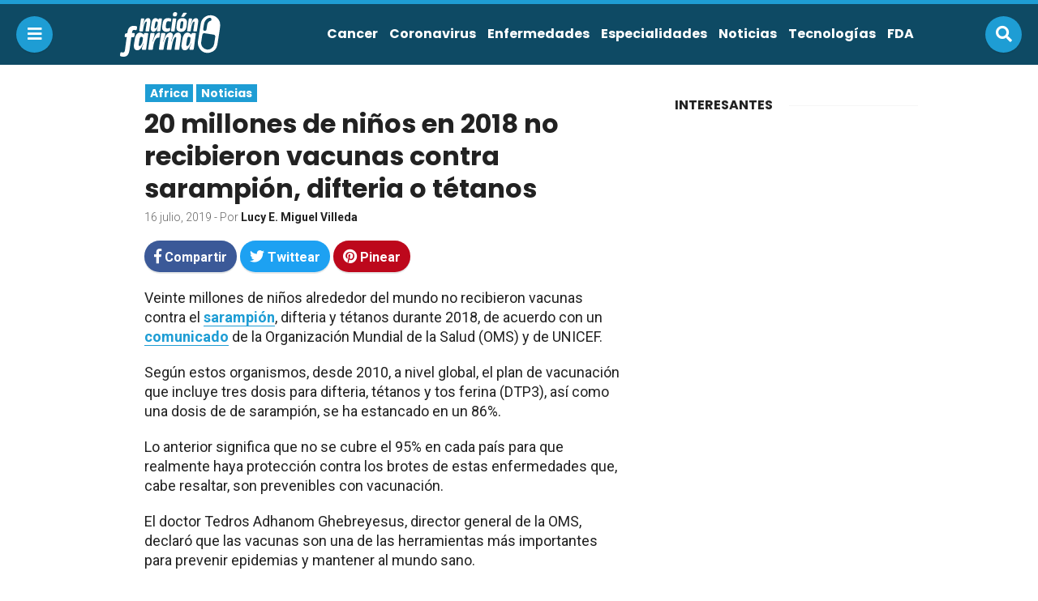

--- FILE ---
content_type: text/html; charset=UTF-8
request_url: https://nacionfarma.com/20-millones-de-ninos-2018-no-recibieron-vacunas-sarampion-difteria-tetano/
body_size: 15038
content:
<!doctype html>
<html lang="es">
<head>
<meta charset="UTF-8">
<meta name="viewport" content="width=device-width,initial-scale=1,maximum-scale=1,user-scalable=0"/>
<title>20 millones de niños en 2018 no recibieron vacunas contra sarampión, difteria o tétanos &laquo;  Nación Farma: Salud y medicina para todos</title>
<link rel="profile" href="https://gmpg.org/xfn/11">
<link rel="pingback" href="https://nacionfarma.com/xmlrpc.php">

<meta name="msvalidate.01" content="1FF7FFD4C38552566239C96FAC1DBC15" />
<meta name="google-site-verification" content="goNKKJtx7uD0fqw6SrN86lx4ecb3Vw5_u8z3jekkP-w" />
<meta name='robots' content='max-image-preview:large' />
<link rel='dns-prefetch' href='//use.fontawesome.com' />
<link rel="alternate" type="application/rss+xml" title="Nación Farma: Salud y medicina para todos &raquo; Comentario 20 millones de niños en 2018 no recibieron vacunas contra sarampión, difteria o tétanos del feed" href="https://nacionfarma.com/20-millones-de-ninos-2018-no-recibieron-vacunas-sarampion-difteria-tetano/feed/" />
<link rel="alternate" title="oEmbed (JSON)" type="application/json+oembed" href="https://nacionfarma.com/wp-json/oembed/1.0/embed?url=https%3A%2F%2Fnacionfarma.com%2F20-millones-de-ninos-2018-no-recibieron-vacunas-sarampion-difteria-tetano%2F" />
<link rel="alternate" title="oEmbed (XML)" type="text/xml+oembed" href="https://nacionfarma.com/wp-json/oembed/1.0/embed?url=https%3A%2F%2Fnacionfarma.com%2F20-millones-de-ninos-2018-no-recibieron-vacunas-sarampion-difteria-tetano%2F&#038;format=xml" />
<style id='wp-img-auto-sizes-contain-inline-css' type='text/css'>
img:is([sizes=auto i],[sizes^="auto," i]){contain-intrinsic-size:3000px 1500px}
/*# sourceURL=wp-img-auto-sizes-contain-inline-css */
</style>
<style id='wp-emoji-styles-inline-css' type='text/css'>

	img.wp-smiley, img.emoji {
		display: inline !important;
		border: none !important;
		box-shadow: none !important;
		height: 1em !important;
		width: 1em !important;
		margin: 0 0.07em !important;
		vertical-align: -0.1em !important;
		background: none !important;
		padding: 0 !important;
	}
/*# sourceURL=wp-emoji-styles-inline-css */
</style>
<style id='wp-block-library-inline-css' type='text/css'>
:root{--wp-block-synced-color:#7a00df;--wp-block-synced-color--rgb:122,0,223;--wp-bound-block-color:var(--wp-block-synced-color);--wp-editor-canvas-background:#ddd;--wp-admin-theme-color:#007cba;--wp-admin-theme-color--rgb:0,124,186;--wp-admin-theme-color-darker-10:#006ba1;--wp-admin-theme-color-darker-10--rgb:0,107,160.5;--wp-admin-theme-color-darker-20:#005a87;--wp-admin-theme-color-darker-20--rgb:0,90,135;--wp-admin-border-width-focus:2px}@media (min-resolution:192dpi){:root{--wp-admin-border-width-focus:1.5px}}.wp-element-button{cursor:pointer}:root .has-very-light-gray-background-color{background-color:#eee}:root .has-very-dark-gray-background-color{background-color:#313131}:root .has-very-light-gray-color{color:#eee}:root .has-very-dark-gray-color{color:#313131}:root .has-vivid-green-cyan-to-vivid-cyan-blue-gradient-background{background:linear-gradient(135deg,#00d084,#0693e3)}:root .has-purple-crush-gradient-background{background:linear-gradient(135deg,#34e2e4,#4721fb 50%,#ab1dfe)}:root .has-hazy-dawn-gradient-background{background:linear-gradient(135deg,#faaca8,#dad0ec)}:root .has-subdued-olive-gradient-background{background:linear-gradient(135deg,#fafae1,#67a671)}:root .has-atomic-cream-gradient-background{background:linear-gradient(135deg,#fdd79a,#004a59)}:root .has-nightshade-gradient-background{background:linear-gradient(135deg,#330968,#31cdcf)}:root .has-midnight-gradient-background{background:linear-gradient(135deg,#020381,#2874fc)}:root{--wp--preset--font-size--normal:16px;--wp--preset--font-size--huge:42px}.has-regular-font-size{font-size:1em}.has-larger-font-size{font-size:2.625em}.has-normal-font-size{font-size:var(--wp--preset--font-size--normal)}.has-huge-font-size{font-size:var(--wp--preset--font-size--huge)}.has-text-align-center{text-align:center}.has-text-align-left{text-align:left}.has-text-align-right{text-align:right}.has-fit-text{white-space:nowrap!important}#end-resizable-editor-section{display:none}.aligncenter{clear:both}.items-justified-left{justify-content:flex-start}.items-justified-center{justify-content:center}.items-justified-right{justify-content:flex-end}.items-justified-space-between{justify-content:space-between}.screen-reader-text{border:0;clip-path:inset(50%);height:1px;margin:-1px;overflow:hidden;padding:0;position:absolute;width:1px;word-wrap:normal!important}.screen-reader-text:focus{background-color:#ddd;clip-path:none;color:#444;display:block;font-size:1em;height:auto;left:5px;line-height:normal;padding:15px 23px 14px;text-decoration:none;top:5px;width:auto;z-index:100000}html :where(.has-border-color){border-style:solid}html :where([style*=border-top-color]){border-top-style:solid}html :where([style*=border-right-color]){border-right-style:solid}html :where([style*=border-bottom-color]){border-bottom-style:solid}html :where([style*=border-left-color]){border-left-style:solid}html :where([style*=border-width]){border-style:solid}html :where([style*=border-top-width]){border-top-style:solid}html :where([style*=border-right-width]){border-right-style:solid}html :where([style*=border-bottom-width]){border-bottom-style:solid}html :where([style*=border-left-width]){border-left-style:solid}html :where(img[class*=wp-image-]){height:auto;max-width:100%}:where(figure){margin:0 0 1em}html :where(.is-position-sticky){--wp-admin--admin-bar--position-offset:var(--wp-admin--admin-bar--height,0px)}@media screen and (max-width:600px){html :where(.is-position-sticky){--wp-admin--admin-bar--position-offset:0px}}

/*# sourceURL=wp-block-library-inline-css */
</style><style id='wp-block-heading-inline-css' type='text/css'>
h1:where(.wp-block-heading).has-background,h2:where(.wp-block-heading).has-background,h3:where(.wp-block-heading).has-background,h4:where(.wp-block-heading).has-background,h5:where(.wp-block-heading).has-background,h6:where(.wp-block-heading).has-background{padding:1.25em 2.375em}h1.has-text-align-left[style*=writing-mode]:where([style*=vertical-lr]),h1.has-text-align-right[style*=writing-mode]:where([style*=vertical-rl]),h2.has-text-align-left[style*=writing-mode]:where([style*=vertical-lr]),h2.has-text-align-right[style*=writing-mode]:where([style*=vertical-rl]),h3.has-text-align-left[style*=writing-mode]:where([style*=vertical-lr]),h3.has-text-align-right[style*=writing-mode]:where([style*=vertical-rl]),h4.has-text-align-left[style*=writing-mode]:where([style*=vertical-lr]),h4.has-text-align-right[style*=writing-mode]:where([style*=vertical-rl]),h5.has-text-align-left[style*=writing-mode]:where([style*=vertical-lr]),h5.has-text-align-right[style*=writing-mode]:where([style*=vertical-rl]),h6.has-text-align-left[style*=writing-mode]:where([style*=vertical-lr]),h6.has-text-align-right[style*=writing-mode]:where([style*=vertical-rl]){rotate:180deg}
/*# sourceURL=https://nacionfarma.com/wp-includes/blocks/heading/style.min.css */
</style>
<style id='wp-block-paragraph-inline-css' type='text/css'>
.is-small-text{font-size:.875em}.is-regular-text{font-size:1em}.is-large-text{font-size:2.25em}.is-larger-text{font-size:3em}.has-drop-cap:not(:focus):first-letter{float:left;font-size:8.4em;font-style:normal;font-weight:100;line-height:.68;margin:.05em .1em 0 0;text-transform:uppercase}body.rtl .has-drop-cap:not(:focus):first-letter{float:none;margin-left:.1em}p.has-drop-cap.has-background{overflow:hidden}:root :where(p.has-background){padding:1.25em 2.375em}:where(p.has-text-color:not(.has-link-color)) a{color:inherit}p.has-text-align-left[style*="writing-mode:vertical-lr"],p.has-text-align-right[style*="writing-mode:vertical-rl"]{rotate:180deg}
/*# sourceURL=https://nacionfarma.com/wp-includes/blocks/paragraph/style.min.css */
</style>
<style id='wp-block-quote-inline-css' type='text/css'>
.wp-block-quote{box-sizing:border-box;overflow-wrap:break-word}.wp-block-quote.is-large:where(:not(.is-style-plain)),.wp-block-quote.is-style-large:where(:not(.is-style-plain)){margin-bottom:1em;padding:0 1em}.wp-block-quote.is-large:where(:not(.is-style-plain)) p,.wp-block-quote.is-style-large:where(:not(.is-style-plain)) p{font-size:1.5em;font-style:italic;line-height:1.6}.wp-block-quote.is-large:where(:not(.is-style-plain)) cite,.wp-block-quote.is-large:where(:not(.is-style-plain)) footer,.wp-block-quote.is-style-large:where(:not(.is-style-plain)) cite,.wp-block-quote.is-style-large:where(:not(.is-style-plain)) footer{font-size:1.125em;text-align:right}.wp-block-quote>cite{display:block}
/*# sourceURL=https://nacionfarma.com/wp-includes/blocks/quote/style.min.css */
</style>
<style id='global-styles-inline-css' type='text/css'>
:root{--wp--preset--aspect-ratio--square: 1;--wp--preset--aspect-ratio--4-3: 4/3;--wp--preset--aspect-ratio--3-4: 3/4;--wp--preset--aspect-ratio--3-2: 3/2;--wp--preset--aspect-ratio--2-3: 2/3;--wp--preset--aspect-ratio--16-9: 16/9;--wp--preset--aspect-ratio--9-16: 9/16;--wp--preset--color--black: #000000;--wp--preset--color--cyan-bluish-gray: #abb8c3;--wp--preset--color--white: #ffffff;--wp--preset--color--pale-pink: #f78da7;--wp--preset--color--vivid-red: #cf2e2e;--wp--preset--color--luminous-vivid-orange: #ff6900;--wp--preset--color--luminous-vivid-amber: #fcb900;--wp--preset--color--light-green-cyan: #7bdcb5;--wp--preset--color--vivid-green-cyan: #00d084;--wp--preset--color--pale-cyan-blue: #8ed1fc;--wp--preset--color--vivid-cyan-blue: #0693e3;--wp--preset--color--vivid-purple: #9b51e0;--wp--preset--gradient--vivid-cyan-blue-to-vivid-purple: linear-gradient(135deg,rgb(6,147,227) 0%,rgb(155,81,224) 100%);--wp--preset--gradient--light-green-cyan-to-vivid-green-cyan: linear-gradient(135deg,rgb(122,220,180) 0%,rgb(0,208,130) 100%);--wp--preset--gradient--luminous-vivid-amber-to-luminous-vivid-orange: linear-gradient(135deg,rgb(252,185,0) 0%,rgb(255,105,0) 100%);--wp--preset--gradient--luminous-vivid-orange-to-vivid-red: linear-gradient(135deg,rgb(255,105,0) 0%,rgb(207,46,46) 100%);--wp--preset--gradient--very-light-gray-to-cyan-bluish-gray: linear-gradient(135deg,rgb(238,238,238) 0%,rgb(169,184,195) 100%);--wp--preset--gradient--cool-to-warm-spectrum: linear-gradient(135deg,rgb(74,234,220) 0%,rgb(151,120,209) 20%,rgb(207,42,186) 40%,rgb(238,44,130) 60%,rgb(251,105,98) 80%,rgb(254,248,76) 100%);--wp--preset--gradient--blush-light-purple: linear-gradient(135deg,rgb(255,206,236) 0%,rgb(152,150,240) 100%);--wp--preset--gradient--blush-bordeaux: linear-gradient(135deg,rgb(254,205,165) 0%,rgb(254,45,45) 50%,rgb(107,0,62) 100%);--wp--preset--gradient--luminous-dusk: linear-gradient(135deg,rgb(255,203,112) 0%,rgb(199,81,192) 50%,rgb(65,88,208) 100%);--wp--preset--gradient--pale-ocean: linear-gradient(135deg,rgb(255,245,203) 0%,rgb(182,227,212) 50%,rgb(51,167,181) 100%);--wp--preset--gradient--electric-grass: linear-gradient(135deg,rgb(202,248,128) 0%,rgb(113,206,126) 100%);--wp--preset--gradient--midnight: linear-gradient(135deg,rgb(2,3,129) 0%,rgb(40,116,252) 100%);--wp--preset--font-size--small: 13px;--wp--preset--font-size--medium: 20px;--wp--preset--font-size--large: 36px;--wp--preset--font-size--x-large: 42px;--wp--preset--spacing--20: 0.44rem;--wp--preset--spacing--30: 0.67rem;--wp--preset--spacing--40: 1rem;--wp--preset--spacing--50: 1.5rem;--wp--preset--spacing--60: 2.25rem;--wp--preset--spacing--70: 3.38rem;--wp--preset--spacing--80: 5.06rem;--wp--preset--shadow--natural: 6px 6px 9px rgba(0, 0, 0, 0.2);--wp--preset--shadow--deep: 12px 12px 50px rgba(0, 0, 0, 0.4);--wp--preset--shadow--sharp: 6px 6px 0px rgba(0, 0, 0, 0.2);--wp--preset--shadow--outlined: 6px 6px 0px -3px rgb(255, 255, 255), 6px 6px rgb(0, 0, 0);--wp--preset--shadow--crisp: 6px 6px 0px rgb(0, 0, 0);}:where(.is-layout-flex){gap: 0.5em;}:where(.is-layout-grid){gap: 0.5em;}body .is-layout-flex{display: flex;}.is-layout-flex{flex-wrap: wrap;align-items: center;}.is-layout-flex > :is(*, div){margin: 0;}body .is-layout-grid{display: grid;}.is-layout-grid > :is(*, div){margin: 0;}:where(.wp-block-columns.is-layout-flex){gap: 2em;}:where(.wp-block-columns.is-layout-grid){gap: 2em;}:where(.wp-block-post-template.is-layout-flex){gap: 1.25em;}:where(.wp-block-post-template.is-layout-grid){gap: 1.25em;}.has-black-color{color: var(--wp--preset--color--black) !important;}.has-cyan-bluish-gray-color{color: var(--wp--preset--color--cyan-bluish-gray) !important;}.has-white-color{color: var(--wp--preset--color--white) !important;}.has-pale-pink-color{color: var(--wp--preset--color--pale-pink) !important;}.has-vivid-red-color{color: var(--wp--preset--color--vivid-red) !important;}.has-luminous-vivid-orange-color{color: var(--wp--preset--color--luminous-vivid-orange) !important;}.has-luminous-vivid-amber-color{color: var(--wp--preset--color--luminous-vivid-amber) !important;}.has-light-green-cyan-color{color: var(--wp--preset--color--light-green-cyan) !important;}.has-vivid-green-cyan-color{color: var(--wp--preset--color--vivid-green-cyan) !important;}.has-pale-cyan-blue-color{color: var(--wp--preset--color--pale-cyan-blue) !important;}.has-vivid-cyan-blue-color{color: var(--wp--preset--color--vivid-cyan-blue) !important;}.has-vivid-purple-color{color: var(--wp--preset--color--vivid-purple) !important;}.has-black-background-color{background-color: var(--wp--preset--color--black) !important;}.has-cyan-bluish-gray-background-color{background-color: var(--wp--preset--color--cyan-bluish-gray) !important;}.has-white-background-color{background-color: var(--wp--preset--color--white) !important;}.has-pale-pink-background-color{background-color: var(--wp--preset--color--pale-pink) !important;}.has-vivid-red-background-color{background-color: var(--wp--preset--color--vivid-red) !important;}.has-luminous-vivid-orange-background-color{background-color: var(--wp--preset--color--luminous-vivid-orange) !important;}.has-luminous-vivid-amber-background-color{background-color: var(--wp--preset--color--luminous-vivid-amber) !important;}.has-light-green-cyan-background-color{background-color: var(--wp--preset--color--light-green-cyan) !important;}.has-vivid-green-cyan-background-color{background-color: var(--wp--preset--color--vivid-green-cyan) !important;}.has-pale-cyan-blue-background-color{background-color: var(--wp--preset--color--pale-cyan-blue) !important;}.has-vivid-cyan-blue-background-color{background-color: var(--wp--preset--color--vivid-cyan-blue) !important;}.has-vivid-purple-background-color{background-color: var(--wp--preset--color--vivid-purple) !important;}.has-black-border-color{border-color: var(--wp--preset--color--black) !important;}.has-cyan-bluish-gray-border-color{border-color: var(--wp--preset--color--cyan-bluish-gray) !important;}.has-white-border-color{border-color: var(--wp--preset--color--white) !important;}.has-pale-pink-border-color{border-color: var(--wp--preset--color--pale-pink) !important;}.has-vivid-red-border-color{border-color: var(--wp--preset--color--vivid-red) !important;}.has-luminous-vivid-orange-border-color{border-color: var(--wp--preset--color--luminous-vivid-orange) !important;}.has-luminous-vivid-amber-border-color{border-color: var(--wp--preset--color--luminous-vivid-amber) !important;}.has-light-green-cyan-border-color{border-color: var(--wp--preset--color--light-green-cyan) !important;}.has-vivid-green-cyan-border-color{border-color: var(--wp--preset--color--vivid-green-cyan) !important;}.has-pale-cyan-blue-border-color{border-color: var(--wp--preset--color--pale-cyan-blue) !important;}.has-vivid-cyan-blue-border-color{border-color: var(--wp--preset--color--vivid-cyan-blue) !important;}.has-vivid-purple-border-color{border-color: var(--wp--preset--color--vivid-purple) !important;}.has-vivid-cyan-blue-to-vivid-purple-gradient-background{background: var(--wp--preset--gradient--vivid-cyan-blue-to-vivid-purple) !important;}.has-light-green-cyan-to-vivid-green-cyan-gradient-background{background: var(--wp--preset--gradient--light-green-cyan-to-vivid-green-cyan) !important;}.has-luminous-vivid-amber-to-luminous-vivid-orange-gradient-background{background: var(--wp--preset--gradient--luminous-vivid-amber-to-luminous-vivid-orange) !important;}.has-luminous-vivid-orange-to-vivid-red-gradient-background{background: var(--wp--preset--gradient--luminous-vivid-orange-to-vivid-red) !important;}.has-very-light-gray-to-cyan-bluish-gray-gradient-background{background: var(--wp--preset--gradient--very-light-gray-to-cyan-bluish-gray) !important;}.has-cool-to-warm-spectrum-gradient-background{background: var(--wp--preset--gradient--cool-to-warm-spectrum) !important;}.has-blush-light-purple-gradient-background{background: var(--wp--preset--gradient--blush-light-purple) !important;}.has-blush-bordeaux-gradient-background{background: var(--wp--preset--gradient--blush-bordeaux) !important;}.has-luminous-dusk-gradient-background{background: var(--wp--preset--gradient--luminous-dusk) !important;}.has-pale-ocean-gradient-background{background: var(--wp--preset--gradient--pale-ocean) !important;}.has-electric-grass-gradient-background{background: var(--wp--preset--gradient--electric-grass) !important;}.has-midnight-gradient-background{background: var(--wp--preset--gradient--midnight) !important;}.has-small-font-size{font-size: var(--wp--preset--font-size--small) !important;}.has-medium-font-size{font-size: var(--wp--preset--font-size--medium) !important;}.has-large-font-size{font-size: var(--wp--preset--font-size--large) !important;}.has-x-large-font-size{font-size: var(--wp--preset--font-size--x-large) !important;}
/*# sourceURL=global-styles-inline-css */
</style>

<style id='classic-theme-styles-inline-css' type='text/css'>
/*! This file is auto-generated */
.wp-block-button__link{color:#fff;background-color:#32373c;border-radius:9999px;box-shadow:none;text-decoration:none;padding:calc(.667em + 2px) calc(1.333em + 2px);font-size:1.125em}.wp-block-file__button{background:#32373c;color:#fff;text-decoration:none}
/*# sourceURL=/wp-includes/css/classic-themes.min.css */
</style>
<link rel='stylesheet' id='fontAwesome-css-css' href='//use.fontawesome.com/releases/v5.0.8/css/all.css?ver=6.9' type='text/css' media='all' />
<link rel='stylesheet' id='css-css' href='https://nacionfarma.com/wp-content/themes/osito-theme-master/style.css?ver=6.9' type='text/css' media='all' />
<link rel='stylesheet' id='nacionfarma-css-css' href='https://nacionfarma.com/wp-content/themes/osito-theme-master/assets/css/nacionfarma.css?ver=6.9' type='text/css' media='all' />
<script type="text/javascript" src="https://nacionfarma.com/wp-includes/js/jquery/jquery.min.js?ver=3.7.1" id="jquery-core-js"></script>
<script type="text/javascript" src="https://nacionfarma.com/wp-includes/js/jquery/jquery-migrate.min.js?ver=3.4.1" id="jquery-migrate-js"></script>
<script type="text/javascript" src="https://nacionfarma.com/wp-content/themes/osito-theme-master/assets/js/main.js?ver=6.9" id="main-js-js"></script>
<link rel="https://api.w.org/" href="https://nacionfarma.com/wp-json/" /><link rel="alternate" title="JSON" type="application/json" href="https://nacionfarma.com/wp-json/wp/v2/posts/11568" /><link rel="EditURI" type="application/rsd+xml" title="RSD" href="https://nacionfarma.com/xmlrpc.php?rsd" />
<meta name="generator" content="WordPress 6.9" />
<link rel="canonical" href="https://nacionfarma.com/20-millones-de-ninos-2018-no-recibieron-vacunas-sarampion-difteria-tetano/" />
<link rel='shortlink' href='https://nacionfarma.com/?p=11568' />
<link rel="icon" href="https://nacionfarma.com/wp-content/uploads/2020/09/cropped-40421312_327870511111584_6667033512597520384_n-2-150x150.jpg" sizes="32x32" />
<link rel="icon" href="https://nacionfarma.com/wp-content/uploads/2020/09/cropped-40421312_327870511111584_6667033512597520384_n-2-300x300.jpg" sizes="192x192" />
<link rel="apple-touch-icon" href="https://nacionfarma.com/wp-content/uploads/2020/09/cropped-40421312_327870511111584_6667033512597520384_n-2-300x300.jpg" />
<meta name="msapplication-TileImage" content="https://nacionfarma.com/wp-content/uploads/2020/09/cropped-40421312_327870511111584_6667033512597520384_n-2-300x300.jpg" />
<link rel="shortcut icon" type="image/x-icon" href="https://nacionfarma.com/wp-content/themes/osito-theme-master/assets/images/nacionfarma-favicon.png">
</head>

<body class="wp-singular post-template-default single single-post postid-11568 single-format-standard wp-theme-osito-theme-master">

<header id="header">
	<div class="header">
		<button class="btn navicon" data-toggle="body">
			<i class="fas fa-bars"></i>
		</button>
		<div class="container-fluid wrap">
			<div class="row middle-xs">
				<div class="col-xs-3 logo-wrap">
					<div class="logo">
						<a href="https://nacionfarma.com">
							<img
							src="https://nacionfarma.com/wp-content/themes/osito-theme-master/assets/images/nacionfarma.svg" 
							alt="Nación Farma: Salud y medicina para todos"
							class="logo-svg">
						</a>
					</div>
				</div>
				<div class="col-xs-9 end-xs hidden-lg">
					<nav class="menu">
										        	<ul>
				        		<li id="menu-item-3153" class="menu-item menu-item-type-taxonomy menu-item-object-category menu-item-3153"><a href="https://nacionfarma.com/category/especialidades/cancer/">Cancer</a></li>
<li id="menu-item-16799" class="menu-item menu-item-type-taxonomy menu-item-object-category menu-item-16799"><a href="https://nacionfarma.com/category/coronavirus/">Coronavirus</a></li>
<li id="menu-item-6096" class="menu-item menu-item-type-taxonomy menu-item-object-category menu-item-6096"><a href="https://nacionfarma.com/category/enfermedades/">Enfermedades</a></li>
<li id="menu-item-2483" class="menu-item menu-item-type-taxonomy menu-item-object-category menu-item-has-children menu-item-2483"><a href="https://nacionfarma.com/category/especialidades/">Especialidades</a>
<ul class="sub-menu">
	<li id="menu-item-8478" class="menu-item menu-item-type-taxonomy menu-item-object-category menu-item-8478"><a href="https://nacionfarma.com/category/especialidades/cardiologia/">Cardiología</a></li>
	<li id="menu-item-3155" class="menu-item menu-item-type-taxonomy menu-item-object-category menu-item-3155"><a href="https://nacionfarma.com/category/especialidades/diabetes/">Diabetes</a></li>
	<li id="menu-item-12005" class="menu-item menu-item-type-taxonomy menu-item-object-category menu-item-12005"><a href="https://nacionfarma.com/category/especialidades/gastrointestinal/">Gastrointestinal</a></li>
	<li id="menu-item-8479" class="menu-item menu-item-type-taxonomy menu-item-object-category menu-item-8479"><a href="https://nacionfarma.com/category/especialidades/genetica/">Genética</a></li>
	<li id="menu-item-6094" class="menu-item menu-item-type-taxonomy menu-item-object-category menu-item-6094"><a href="https://nacionfarma.com/category/especialidades/salud-mental/">Mental</a></li>
	<li id="menu-item-8485" class="menu-item menu-item-type-taxonomy menu-item-object-category menu-item-has-children menu-item-8485"><a href="https://nacionfarma.com/category/salud-mujer/">Mujeres</a>
	<ul class="sub-menu">
		<li id="menu-item-9530" class="menu-item menu-item-type-taxonomy menu-item-object-category menu-item-9530"><a href="https://nacionfarma.com/category/salud-mujer/embarazo/">Embarazo</a></li>
	</ul>
</li>
	<li id="menu-item-12006" class="menu-item menu-item-type-taxonomy menu-item-object-category menu-item-12006"><a href="https://nacionfarma.com/category/especialidades/nefrologia/">Nefrología</a></li>
	<li id="menu-item-6095" class="menu-item menu-item-type-taxonomy menu-item-object-category menu-item-6095"><a href="https://nacionfarma.com/category/especialidades/neurologia/">Neurología</a></li>
	<li id="menu-item-8481" class="menu-item menu-item-type-taxonomy menu-item-object-category menu-item-8481"><a href="https://nacionfarma.com/category/especialidades/nutricion/">Nutrición</a></li>
	<li id="menu-item-12007" class="menu-item menu-item-type-taxonomy menu-item-object-category menu-item-12007"><a href="https://nacionfarma.com/category/especialidades/oftalmologia/">Oftalmología</a></li>
	<li id="menu-item-8482" class="menu-item menu-item-type-taxonomy menu-item-object-category menu-item-8482"><a href="https://nacionfarma.com/category/especialidades/ortopedia-especialidades-medicas/">Ortopedía</a></li>
	<li id="menu-item-3154" class="menu-item menu-item-type-taxonomy menu-item-object-category menu-item-3154"><a href="https://nacionfarma.com/category/especialidades/pediatria/">Pediatría</a></li>
	<li id="menu-item-15032" class="menu-item menu-item-type-taxonomy menu-item-object-category menu-item-15032"><a href="https://nacionfarma.com/category/salud-del-hombre/">Salud del hombre</a></li>
</ul>
</li>
<li id="menu-item-2477" class="menu-item menu-item-type-taxonomy menu-item-object-category current-post-ancestor current-menu-parent current-post-parent menu-item-has-children menu-item-2477"><a href="https://nacionfarma.com/category/noticias-salud/">Noticias</a>
<ul class="sub-menu">
	<li id="menu-item-12016" class="menu-item menu-item-type-taxonomy menu-item-object-category current-post-ancestor current-menu-parent current-post-parent menu-item-12016"><a href="https://nacionfarma.com/category/noticias-salud/africa/">Africa</a></li>
	<li id="menu-item-12017" class="menu-item menu-item-type-taxonomy menu-item-object-category menu-item-12017"><a href="https://nacionfarma.com/category/noticias-salud/estados-unidos/">Estados Unidos</a></li>
	<li id="menu-item-12018" class="menu-item menu-item-type-taxonomy menu-item-object-category menu-item-12018"><a href="https://nacionfarma.com/category/noticias-salud/europa/">Europa</a></li>
	<li id="menu-item-8483" class="menu-item menu-item-type-taxonomy menu-item-object-category menu-item-8483"><a href="https://nacionfarma.com/category/noticias-salud/mexico/">México</a></li>
</ul>
</li>
<li id="menu-item-111" class="menu-item menu-item-type-taxonomy menu-item-object-category menu-item-has-children menu-item-111"><a href="https://nacionfarma.com/category/tecnologias/">Tecnologías</a>
<ul class="sub-menu">
	<li id="menu-item-8484" class="menu-item menu-item-type-taxonomy menu-item-object-category menu-item-8484"><a href="https://nacionfarma.com/category/nanomedicina/">Nanomedicina</a></li>
	<li id="menu-item-3152" class="menu-item menu-item-type-taxonomy menu-item-object-category menu-item-3152"><a href="https://nacionfarma.com/category/tecnologias/inteligencia-artificial/">Inteligencia Artificial</a></li>
</ul>
</li>
<li id="menu-item-2486" class="menu-item menu-item-type-taxonomy menu-item-object-category menu-item-2486"><a href="https://nacionfarma.com/category/fda/">FDA</a></li>
							</ul>
				    						</nav>
				</div>
			</div>
		</div>
		<button class="btn search" data-toggle="body, #search-bar">
			<i class="fas fa-search"></i>
		</button>
		<div class="social-networks">
							<a href="https://www.facebook.com/nacionfarma/" class="btn facebook">
					<i class="fab fa-facebook-f"></i>
				</a>
										<a href="https://twitter.com/NacionFarma" class="btn twitter">
					<i class="fab fa-twitter"></i>
				</a>
														</div>
	</div>
</header>

<aside id="mobile-menu">
	<div class="mobile-menu">
		<i class="far fa-times-circle close" data-toggle="body"></i>
					<ul class="menu">
				<li class="menu-item menu-item-type-taxonomy menu-item-object-category menu-item-3153"><a href="https://nacionfarma.com/category/especialidades/cancer/">Cancer</a></li>
<li class="menu-item menu-item-type-taxonomy menu-item-object-category menu-item-16799"><a href="https://nacionfarma.com/category/coronavirus/">Coronavirus</a></li>
<li class="menu-item menu-item-type-taxonomy menu-item-object-category menu-item-6096"><a href="https://nacionfarma.com/category/enfermedades/">Enfermedades</a></li>
<li class="menu-item menu-item-type-taxonomy menu-item-object-category menu-item-has-children menu-item-2483"><a href="https://nacionfarma.com/category/especialidades/">Especialidades</a>
<ul class="sub-menu">
	<li class="menu-item menu-item-type-taxonomy menu-item-object-category menu-item-8478"><a href="https://nacionfarma.com/category/especialidades/cardiologia/">Cardiología</a></li>
	<li class="menu-item menu-item-type-taxonomy menu-item-object-category menu-item-3155"><a href="https://nacionfarma.com/category/especialidades/diabetes/">Diabetes</a></li>
	<li class="menu-item menu-item-type-taxonomy menu-item-object-category menu-item-12005"><a href="https://nacionfarma.com/category/especialidades/gastrointestinal/">Gastrointestinal</a></li>
	<li class="menu-item menu-item-type-taxonomy menu-item-object-category menu-item-8479"><a href="https://nacionfarma.com/category/especialidades/genetica/">Genética</a></li>
	<li class="menu-item menu-item-type-taxonomy menu-item-object-category menu-item-6094"><a href="https://nacionfarma.com/category/especialidades/salud-mental/">Mental</a></li>
	<li class="menu-item menu-item-type-taxonomy menu-item-object-category menu-item-has-children menu-item-8485"><a href="https://nacionfarma.com/category/salud-mujer/">Mujeres</a>
	<ul class="sub-menu">
		<li class="menu-item menu-item-type-taxonomy menu-item-object-category menu-item-9530"><a href="https://nacionfarma.com/category/salud-mujer/embarazo/">Embarazo</a></li>
	</ul>
</li>
	<li class="menu-item menu-item-type-taxonomy menu-item-object-category menu-item-12006"><a href="https://nacionfarma.com/category/especialidades/nefrologia/">Nefrología</a></li>
	<li class="menu-item menu-item-type-taxonomy menu-item-object-category menu-item-6095"><a href="https://nacionfarma.com/category/especialidades/neurologia/">Neurología</a></li>
	<li class="menu-item menu-item-type-taxonomy menu-item-object-category menu-item-8481"><a href="https://nacionfarma.com/category/especialidades/nutricion/">Nutrición</a></li>
	<li class="menu-item menu-item-type-taxonomy menu-item-object-category menu-item-12007"><a href="https://nacionfarma.com/category/especialidades/oftalmologia/">Oftalmología</a></li>
	<li class="menu-item menu-item-type-taxonomy menu-item-object-category menu-item-8482"><a href="https://nacionfarma.com/category/especialidades/ortopedia-especialidades-medicas/">Ortopedía</a></li>
	<li class="menu-item menu-item-type-taxonomy menu-item-object-category menu-item-3154"><a href="https://nacionfarma.com/category/especialidades/pediatria/">Pediatría</a></li>
	<li class="menu-item menu-item-type-taxonomy menu-item-object-category menu-item-15032"><a href="https://nacionfarma.com/category/salud-del-hombre/">Salud del hombre</a></li>
</ul>
</li>
<li class="menu-item menu-item-type-taxonomy menu-item-object-category current-post-ancestor current-menu-parent current-post-parent menu-item-has-children menu-item-2477"><a href="https://nacionfarma.com/category/noticias-salud/">Noticias</a>
<ul class="sub-menu">
	<li class="menu-item menu-item-type-taxonomy menu-item-object-category current-post-ancestor current-menu-parent current-post-parent menu-item-12016"><a href="https://nacionfarma.com/category/noticias-salud/africa/">Africa</a></li>
	<li class="menu-item menu-item-type-taxonomy menu-item-object-category menu-item-12017"><a href="https://nacionfarma.com/category/noticias-salud/estados-unidos/">Estados Unidos</a></li>
	<li class="menu-item menu-item-type-taxonomy menu-item-object-category menu-item-12018"><a href="https://nacionfarma.com/category/noticias-salud/europa/">Europa</a></li>
	<li class="menu-item menu-item-type-taxonomy menu-item-object-category menu-item-8483"><a href="https://nacionfarma.com/category/noticias-salud/mexico/">México</a></li>
</ul>
</li>
<li class="menu-item menu-item-type-taxonomy menu-item-object-category menu-item-has-children menu-item-111"><a href="https://nacionfarma.com/category/tecnologias/">Tecnologías</a>
<ul class="sub-menu">
	<li class="menu-item menu-item-type-taxonomy menu-item-object-category menu-item-8484"><a href="https://nacionfarma.com/category/nanomedicina/">Nanomedicina</a></li>
	<li class="menu-item menu-item-type-taxonomy menu-item-object-category menu-item-3152"><a href="https://nacionfarma.com/category/tecnologias/inteligencia-artificial/">Inteligencia Artificial</a></li>
</ul>
</li>
<li class="menu-item menu-item-type-taxonomy menu-item-object-category menu-item-2486"><a href="https://nacionfarma.com/category/fda/">FDA</a></li>
			</ul>
				<ul class="brands">
			<li class="title">Nuestra red</li>
			<li class="breaking">
				<a target="_blank" rel="nofollow" href="https://breaking.com.mx">
					<img src="https://nacionfarma.com/wp-content/themes/osito-theme-master/assets/images/breaking.svg">
				</a>
			</li>
			<li class="nacionbeta">
				<a target="_blank" rel="nofollow" href="https://nacionbeta.com">
					<img src="https://nacionfarma.com/wp-content/themes/osito-theme-master/assets/images/nacionbeta.svg">
				</a>
			</li>
			<li class="oficinista">
				<a target="_blank" rel="nofollow" href="https://oficinista.mx">
					<img src="https://nacionfarma.com/wp-content/themes/osito-theme-master/assets/images/oficinista.svg">
				</a>
			</li>
			<li class="nacioncannabis">
				<a target="_blank" rel="nofollow" href="https://nacioncannabis.com">
					<img src="https://nacionfarma.com/wp-content/themes/osito-theme-master/assets/images/nacioncannabis.svg">
				</a>
			</li>
			<li class="cineoculto">
				<a target="_blank" rel="nofollow" href="https://cineoculto.com">
					<img src="https://nacionfarma.com/wp-content/themes/osito-theme-master/assets/images/cineoculto.svg">
				</a>
			</li>
			<li class="gatopolitico">
				<a target="_blank" rel="nofollow" href="https://gatopolitico.com">
					<img src="https://nacionfarma.com/wp-content/themes/osito-theme-master/assets/images/gatopolitico.svg">
				</a>
			</li>
			<li class="nacionfarma">
				<a target="_blank" rel="nofollow" href="https://nacionfarma.com">
					<img src="https://nacionfarma.com/wp-content/themes/osito-theme-master/assets/images/nacionfarma.svg">
				</a>
			</li>
			<li class="pamboleros">
				<a target="_blank" rel="nofollow" href="https://pamboleros.com">
					<img src="https://nacionfarma.com/wp-content/themes/osito-theme-master/assets/images/pamboleros.svg">
				</a>
			</li>
			<li class="nacionelectrica">
				<a target="_blank" rel="nofollow" href="https://nacionelectrica.com">
					<img src="https://nacionfarma.com/wp-content/themes/osito-theme-master/assets/images/nacionelectrica.svg">
				</a>
			</li>
		</ul>
		<ul class="social">
			<li class="title">Síguenos</li>
			<li>
									<a href="https://www.facebook.com/nacionfarma/" class="facebook">
						<i class="fab fa-facebook-f"></i>
					</a>
							</li>
			<li>
									<a href="https://twitter.com/NacionFarma" class="twitter">
						<i class="fab fa-twitter"></i>
					</a>
							</li>
			<li>
							</li>
			<li>
							</li>
			<li>
							</li>
		</ul>
	</div>
	<div class="mask" data-toggle="body"></div>
</aside>

<section id="search-bar">
	<div class="search-bar">
		<form class="search-form" method="get" action="/index.php">
			<input type="text" placeholder="Buscar..." name="s" id="search" class="big input full rounded" />
			<button type="submit" class="btn big main-bg main-border rounded white-color">
				<i class="fas fa-search"></i> Buscar
			</button>
		</form>
		<div class="tag-cloud">
			<span class="title">Búsquedas populares:</span>
			<a href="https://nacionfarma.com/tag/alimentacion-saludable/" class="tag-cloud-link tag-link-7662 tag-link-position-1" style="font-size: 11.602739726027pt;" aria-label="alimentación saludable (56 elementos)">alimentación saludable</a>
<a href="https://nacionfarma.com/tag/ansiedad/" class="tag-cloud-link tag-link-457 tag-link-position-2" style="font-size: 11.054794520548pt;" aria-label="ansiedad (22 elementos)">ansiedad</a>
<a href="https://nacionfarma.com/tag/cerebro/" class="tag-cloud-link tag-link-5283 tag-link-position-3" style="font-size: 11.082191780822pt;" aria-label="cerebro (23 elementos)">cerebro</a>
<a href="https://nacionfarma.com/tag/coronavirus/" class="tag-cloud-link tag-link-10140 tag-link-position-4" style="font-size: 11.657534246575pt;" aria-label="Coronavirus (62 elementos)">Coronavirus</a>
<a href="https://nacionfarma.com/tag/covid-19/" class="tag-cloud-link tag-link-10163 tag-link-position-5" style="font-size: 12pt;" aria-label="COVID-19 (112 elementos)">COVID-19</a>
<a href="https://nacionfarma.com/tag/cancer-de-mama/" class="tag-cloud-link tag-link-536 tag-link-position-6" style="font-size: 11.356164383562pt;" aria-label="cáncer de mama (37 elementos)">cáncer de mama</a>
<a href="https://nacionfarma.com/tag/demencia/" class="tag-cloud-link tag-link-2869 tag-link-position-7" style="font-size: 11.027397260274pt;" aria-label="demencia (21 elementos)">demencia</a>
<a href="https://nacionfarma.com/tag/depresion/" class="tag-cloud-link tag-link-3713 tag-link-position-8" style="font-size: 11.41095890411pt;" aria-label="depresión (41 elementos)">depresión</a>
<a href="https://nacionfarma.com/tag/diabetes/" class="tag-cloud-link tag-link-886 tag-link-position-9" style="font-size: 11.369863013699pt;" aria-label="diabetes (38 elementos)">diabetes</a>
<a href="https://nacionfarma.com/tag/dieta/" class="tag-cloud-link tag-link-2986 tag-link-position-10" style="font-size: 11.506849315068pt;" aria-label="dieta (48 elementos)">dieta</a>
<a href="https://nacionfarma.com/tag/dieta-balanceada/" class="tag-cloud-link tag-link-9255 tag-link-position-11" style="font-size: 11.027397260274pt;" aria-label="dieta balanceada (21 elementos)">dieta balanceada</a>
<a href="https://nacionfarma.com/tag/enfermedades-cardiovasculares/" class="tag-cloud-link tag-link-1498 tag-link-position-12" style="font-size: 11.452054794521pt;" aria-label="enfermedades cardiovasculares (44 elementos)">enfermedades cardiovasculares</a>
<a href="https://nacionfarma.com/tag/harvard/" class="tag-cloud-link tag-link-9063 tag-link-position-13" style="font-size: 11pt;" aria-label="Harvard (20 elementos)">Harvard</a>
<a href="https://nacionfarma.com/tag/nutricion/" class="tag-cloud-link tag-link-3333 tag-link-position-14" style="font-size: 11.150684931507pt;" aria-label="nutrición (26 elementos)">nutrición</a>
<a href="https://nacionfarma.com/tag/obesidad/" class="tag-cloud-link tag-link-344 tag-link-position-15" style="font-size: 11.547945205479pt;" aria-label="Obesidad (51 elementos)">Obesidad</a>
<a href="https://nacionfarma.com/tag/resistencia-a-antibioticos/" class="tag-cloud-link tag-link-1404 tag-link-position-16" style="font-size: 11.027397260274pt;" aria-label="resistencia a antibióticos (21 elementos)">resistencia a antibióticos</a>
<a href="https://nacionfarma.com/tag/salud-mental/" class="tag-cloud-link tag-link-7534 tag-link-position-17" style="font-size: 11.520547945205pt;" aria-label="salud mental (49 elementos)">salud mental</a>
<a href="https://nacionfarma.com/tag/tratamiento-contra-cancer/" class="tag-cloud-link tag-link-8604 tag-link-position-18" style="font-size: 11.054794520548pt;" aria-label="tratamiento contra cáncer (22 elementos)">tratamiento contra cáncer</a>
<a href="https://nacionfarma.com/tag/vacuna/" class="tag-cloud-link tag-link-3084 tag-link-position-19" style="font-size: 11pt;" aria-label="vacuna (20 elementos)">vacuna</a>
<a href="https://nacionfarma.com/tag/vacunas/" class="tag-cloud-link tag-link-618 tag-link-position-20" style="font-size: 11.178082191781pt;" aria-label="vacunas (27 elementos)">vacunas</a>		</div>
	</div>
	<div class="mask" data-toggle="body, #search-bar"></div>
</section>

<main id="main">
	<div class="container-fluid wrap">

<section id="single" class="row">

	
	<div class="col-xs-12 col-md-8">
		<article id="single-content">
			<div class="single-content">
				<div class="metas">
					<span class="meta cat">
						<a href="https://nacionfarma.com/category/noticias-salud/africa/" alt="Africa">Africa</a> <a href="https://nacionfarma.com/category/noticias-salud/" alt="Noticias">Noticias</a>					</span>
				</div>
				<h1 class="single-title">20 millones de niños en 2018 no recibieron vacunas contra sarampión, difteria o tétanos</h1>
				<div class="metas">
					<span class="meta">
						<time datetime="16 julio, 2019">16 julio, 2019</time>
						- Por <a href="https://nacionfarma.com/author/lucy/" title="Entradas de Lucy E. Miguel Villeda" rel="author">Lucy E. Miguel Villeda</a>                    
					</span>
				</div>
				<div>
									</div>
				<div class="share">
					<a
					onclick="window.open('https://www.facebook.com/sharer/sharer.php?u='+encodeURIComponent(location.href),'facebook-share-dialog','width=626,height=436');return false;"
						class="btn facebook-bg facebook-border white-color">
						<i class="fab fa-facebook-f"></i> <span class="hidden-sm">Compartir</span>
					</a>
					<a
					target="_blank"
					href="https://twitter.com/home?status=https://nacionfarma.com/20-millones-de-ninos-2018-no-recibieron-vacunas-sarampion-difteria-tetano/"
					class="btn twitter-bg twitter-border white-color">
						<i class="fab fa-twitter"></i> <span class="hidden-sm">Twittear</span>
					</a>
					<a
					target="_blank"
					href="https://www.pinterest.com/pin/create/button/"
					data-pin-custom="false"
					class="btn pinterest-bg pinterest-border white-color">
						<i class="fab fa-pinterest"></i> <span class="hidden-sm">Pinear</span>
					</a>
					<a
					href="whatsapp://send"
					data-text="20 millones de niños en 2018 no recibieron vacunas contra sarampión, difteria o tétanos"
					data-href="https://nacionfarma.com/20-millones-de-ninos-2018-no-recibieron-vacunas-sarampion-difteria-tetano/"
					class="btn whatsapp-bg whatsapp-border white-color">
						<i class="fab fa-whatsapp"></i>
					</a>
				</div>
				<figure class="featured-thumb">
                    				</figure>
				
				
		        <div class="the-content">					
		        	
<p>Veinte millones de niños alrededor del mundo no recibieron vacunas contra el <a rel="noreferrer noopener" aria-label="sarampión (abre en una nueva pestaña)" href="https://nacionfarma.com/tag/sarampion/" target="_blank">sarampión</a>, difteria y tétanos durante 2018, de acuerdo con un <a href="https://www.who.int/news-room/detail/15-07-2019-20-million-children-miss-out-on-lifesaving-measles-diphtheria-and-tetanus-vaccines-in-2018" target="_blank" rel="noreferrer noopener" aria-label="comunicado (abre en una nueva pestaña)">comunicado</a> de la Organización Mundial de la Salud (OMS) y de UNICEF.</p>



<p>Según estos organismos, desde 2010, a nivel global, el plan de vacunación que incluye tres dosis para difteria, tétanos y tos ferina (DTP3), así como una dosis de de sarampión, se ha estancado en un 86%. </p>



<p>Lo anterior significa que no se cubre el 95% en cada país para que realmente haya protección contra los brotes de estas enfermedades que, cabe resaltar, son prevenibles con vacunación. </p>



<p>El doctor Tedros Adhanom Ghebreyesus, director general de la OMS, declaró que las vacunas son una de las herramientas más importantes para prevenir epidemias y mantener al mundo sano. </p>



<blockquote class="wp-block-quote is-layout-flow wp-block-quote-is-layout-flow"><p>“Al mismo tiempo en que muchos niños hoy son vacunados, hay muchos otros que se quedan atrás. De manera inaceptable, aquellos con mayor riesgo —los pobres, los más marginados, aquellos que viven en zonas de conflicto o son forzados a abandonar sus hogares—, son los más olvidados.”</p><cite> Doctor Tedros Adhanom Ghebreyesus, director general de la OMS </cite></blockquote>



<p>En otras palabras, los niños con menos acceso a vacunas son quienes viven en los países más pobres y se encuentran en estados frágiles o afectados por conflicto. </p>



<p>La mitad de ellos se encuentran en solo 16 naciones: Afganistán, República de África Central, Chad, República Democrática del Congo, Etiopía. Haití, Iraq, Mali, Níger, Nigeria, Pakistán, Somalia, Sudán del sur, Sudán, Siria, y Yemen. </p>



<p>Si esos <a href="https://nacionfarma.com/especialidades/pediatria/" target="_blank" rel="noreferrer noopener" aria-label="niños o niñas (abre en una nueva pestaña)">niños o niñas</a> llegaran a enfermar, tendrían mayor riesgo de consecuencias severas; y menor acceso a tratamiento y servicios de salud. </p>



<h3 class="wp-block-heading">Sarampión: emergencia global</h3>



<p>El sarampión es una enfermedad vírica altamente contagiosa por tos o estornudo. </p>



<p>El virus puede vivir en el aire hasta dos horas. Si una persona no inmune lo respira o tiene contacto con una superficie infectada, es probable que desarrolle la enfermedad. </p>



<p>Este padecimiento es una combinación de fiebre alta (alrededor de los 40° C), tos, conjuntivitis, y rinitis. De no tratarse a tiempo, puede ocasionar ceguera, sordera o daño cerebral. </p>



<p>La enfermedad se puede prevenir casi por completo con solo aplicar dos dosis de la vacuna. Se administra al primer año de edad; meses después, se pone una inyección de refuerzo. </p>



<p>Lamentablemente, cada vez son menos los niños vacunados contra el sarampión. De hecho, en meses recientes, se han reportado <a href="https://nacionfarma.com/oms-sarampion-emergencia-global/" target="_blank" rel="noreferrer noopener" aria-label="nuevos brotes  (abre en una nueva pestaña)">nuevos brotes </a>en diferentes partes del mundo.</p>



<p>Si bien los brotes en países desarrollados se debe a la decisión consciente de las personas de no vacunar a sus hijos, la OMS indica que también tienen que ver las enormes disparidades en el acceso a estas herramientas de salud en Estados de bajos ingresos. </p>



<h3 class="wp-block-heading" style="text-align:center">En 2018, por ejemplo, se reportaron unos 350 mil casos de sarampión en el mundo; más del doble que en 2017. </h3>



<p>Henrietta Fore, directora ejecutiva de UNICEF, declaró que el sarampión es un indicador en tiempo real de dónde deben trabajar más para combatir enfermedades prevenibles:</p>



<blockquote class="wp-block-quote is-layout-flow wp-block-quote-is-layout-flow"><p>“Debido a que el sarampión es tan contagioso, los brotes apuntan a las comunidades que han perdido el acceso a las vacunas por el costo o, en otros lugares, por complacencia.”</p><cite> Henrietta Fore, directora ejecutiva de UNICEF </cite></blockquote>



<p>Ucrania lidera el listado de los diez países con aumento en las tasas de sarampión durante los últimos ocho años. A pesar de que, para 2018, había vacunado al 90% de sus bebés, su cobertura anterior fue muy baja; por lo tanto, adultos y niños quedaron en riesgo durante ese periodo. </p>



<h3 class="wp-block-heading">La vacuna contra el VPH, el nuevo indicador</h3>



<p>El <a rel="noreferrer noopener" aria-label="virus del papiloma humano (abre en una nueva pestaña)" href="https://nacionfarma.com/tag/virus-papiloma-humano/" target="_blank">virus del papiloma humano</a> (VPH) tiene al menos doscientas variantes que causan verrugas en el cuerpo y genitales. Algunas de ellas provocan cáncer cervicouterino en <a href="https://nacionfarma.com/salud-mujer/" target="_blank" rel="noreferrer noopener" aria-label="mujeres (abre en una nueva pestaña)">mujeres</a>; y cáncer de garganta en hombres. </p>



<p>Desde 2006, se dio a conocer una vacuna contra esta enfermedad de transmisión sexual. En 2008, en países como Reino Unido, comenzaron la campañas de vacunación para niñas de 12 años. Recientemente, trabajan para que sea<a rel="noreferrer noopener" aria-label=" administrada a niños (abre en una nueva pestaña)" href="https://nacionfarma.com/vacuna-contra-papiloma-en-ninos-podria-prevenir-miles-de-casos-de-cancer/" target="_blank"> administrada a niños</a>. </p>



<p>Para la OMS, ahora es posible contar con registros de la aplicación de esta vacuna. Hasta ahora, 90 países la han introducido; pero solo 13 son de bajos ingresos. En otras palabras, la brecha de desigualdad aún es grande.</p>



<p>Es por ello que, UNICEF y la OMS trabajan de la mano con socios como Gavi, the Vaccines Alliance y la Measles &amp; Rubella Initiative, para apoyar a los países menos favorecidos con la introducción de las vacunas, campañas de emergencia, y con capacitaciones a equipos de salud. </p>



<p>De igual manera, la OMS y UNICEF producen estimaciones nacionales de cobertura de inmunización para sus países miembros a través de la revisión histórica de datos e información más reciente. </p>
				</div>

				
			    <div class="share">
					<a
					onclick="window.open('https://www.facebook.com/sharer/sharer.php?u='+encodeURIComponent(location.href),'facebook-share-dialog','width=626,height=436');return false;"
						class="btn facebook-bg facebook-border white-color">
						<i class="fab fa-facebook-f"></i> <span class="hidden-sm">Compartir</span>
					</a>
					<a
					target="_blank"
					href="https://twitter.com/home?status=https://nacionfarma.com/20-millones-de-ninos-2018-no-recibieron-vacunas-sarampion-difteria-tetano/"
					class="btn twitter-bg twitter-border white-color">
						<i class="fab fa-twitter"></i> <span class="hidden-sm">Twittear</span>
					</a>
					<a
					target="_blank"
					href="https://www.pinterest.com/pin/create/button/"
					data-pin-custom="false"
					class="btn pinterest-bg pinterest-border white-color">
						<i class="fab fa-pinterest"></i> <span class="hidden-sm">Pinear</span>
					</a>
					<a
					href="whatsapp://send"
					data-text="20 millones de niños en 2018 no recibieron vacunas contra sarampión, difteria o tétanos"
					data-href="https://nacionfarma.com/20-millones-de-ninos-2018-no-recibieron-vacunas-sarampion-difteria-tetano/"
					class="btn whatsapp-bg whatsapp-border white-color">
						<i class="fab fa-whatsapp"></i>
					</a>
				</div>
							    					<hr>
					<div class="metas">
						<span class="meta tags">
							Etiquetas: <a href="https://nacionfarma.com/tag/campana-de-vacunacion/" rel="tag">campaña de vacunación</a><a href="https://nacionfarma.com/tag/movimientos-antivacunas/" rel="tag">movimientos antivacunas</a><a href="https://nacionfarma.com/tag/vacuna-contra-el-sarampion/" rel="tag">vacuna contra el sarampion</a><a href="https://nacionfarma.com/tag/vacunacion-infantil/" rel="tag">vacunación infantil</a><a href="https://nacionfarma.com/tag/vacunas/" rel="tag">vacunas</a>						</span>
					</div>
							</div>
		</article>

		<section id="related-posts" class="row">
			<div class="col-xs-12">
				<div class="posts-row">
					<ul class="content-post-links">
													<li>
								<a href="https://nacionfarma.com/efectos-secundarios-de-vacuna-covid-19-en-ninos/">
									<h3 class="title">Efectos secundarios de la vacuna COVID-19 en niños</h3>
								</a>
							</li>
													<li>
								<a href="https://nacionfarma.com/vacuna-covid-19-puede-alterar-la-menstruacion/">
									<h3 class="title">¿La vacuna COVID-19 puede alterar la menstruación?</h3>
								</a>
							</li>
													<li>
								<a href="https://nacionfarma.com/vacuna-de-sinovac-que-debes-saber/">
									<h3 class="title">Vacuna de Sinovac: lo que debes saber</h3>
								</a>
							</li>
													<li>
								<a href="https://nacionfarma.com/que-vacunas-son-efectivas-contra-variante-delta/">
									<h3 class="title">¿Qué vacunas son efectivas contra la variante delta?</h3>
								</a>
							</li>
													<li>
								<a href="https://nacionfarma.com/efectos-secundarios-de-la-vacuna-sputnik-v/">
									<h3 class="title">¿Cuáles son los efectos secundarios de la vacuna Sputnik V?</h3>
								</a>
							</li>
											</ul>
				</div><!-- .post-row -->
			</div>

			<div class="col-xs-12">
				<div class="section-title big without-margin-top">
		            <span class="label secondary-font titles-color text-uppercase">Comentarios</span>
		        </div>
				<div class="fb-comments" data-href="https://nacionfarma.com/20-millones-de-ninos-2018-no-recibieron-vacunas-sarampion-difteria-tetano/" data-width="100%" data-numposts="10"></div><br>
			</div>

			<div class="col-xs-12">
				<div class="section-title big without-margin-top">
		            <span class="label secondary-font titles-color text-uppercase">Artículos relacionados</span>
		        </div>
				<div class="posts-row">
					

    <article id="post-24048" class="content-post content-post-1 post-24048 post type-post status-publish format-standard has-post-thumbnail hentry category-noticias-salud">
        <div>
            <a href="https://nacionfarma.com/nediclon/">
                <div class="thumb">
                                        <span class="counter">1</span>                    <div class="thumb-wrap" style="background-image: url('https://nacionfarma.com/wp-content/uploads/2024/10/9203af9f39dc0d6f03461bb798566d2d-490x380.jpg')">
                        <img width="490" height="380" src="https://nacionfarma.com/wp-content/uploads/2024/10/9203af9f39dc0d6f03461bb798566d2d-490x380.jpg" class="attachment-post-thumb size-post-thumb wp-post-image" alt="" decoding="async" loading="lazy" />                    </div>
                </div>
            </a>
            <div class="caption">
                <div class="caption-wrap">
                    <div class="metas">
                        <span class="meta cat">
                            <a href="https://nacionfarma.com/category/noticias-salud/" rel="tag">Noticias</a>                        </span>
                    </div>
                    <a href="https://nacionfarma.com/nediclon/">
                        <h2 class="title">NEDICLON: Eficacia y Consideraciones en su Uso</h2>
                        <p class="excerpt text-color">NEDICLON es un medicamento que contiene Diclofenaco Sódico, un antiinflamatorio no esteroideo. Se utiliza para aliviar el dolor y...</p>
                    </a>
                    <div class="metas">
                        <span class="meta author">
                            Por <a href="https://nacionfarma.com/author/elmaterialx/" title="Entradas de elmaterialx" rel="author">elmaterialx</a>                        </span>
                    </div>
                </div>
            </div>
        </div>
    </article>


    <article id="post-24045" class="content-post content-post-2 post-24045 post type-post status-publish format-standard has-post-thumbnail hentry category-noticias-salud">
        <div>
            <a href="https://nacionfarma.com/semaglutida-la-solucion-para-perder-peso/">
                <div class="thumb">
                                        <span class="counter">2</span>                    <div class="thumb-wrap" style="background-image: url('https://nacionfarma.com/wp-content/uploads/2024/10/bajar-de-peso-490x380.jpg')">
                        <img width="490" height="380" src="https://nacionfarma.com/wp-content/uploads/2024/10/bajar-de-peso-490x380.jpg" class="attachment-post-thumb size-post-thumb wp-post-image" alt="" decoding="async" loading="lazy" />                    </div>
                </div>
            </a>
            <div class="caption">
                <div class="caption-wrap">
                    <div class="metas">
                        <span class="meta cat">
                            <a href="https://nacionfarma.com/category/noticias-salud/" rel="tag">Noticias</a>                        </span>
                    </div>
                    <a href="https://nacionfarma.com/semaglutida-la-solucion-para-perder-peso/">
                        <h2 class="title">Semaglutida: La solución que todos están usando para perder peso</h2>
                        <p class="excerpt text-color">Bajar de peso es una de las metas más comunes, pero también una de las más desafiantes. Dietas estrictas,...</p>
                    </a>
                    <div class="metas">
                        <span class="meta author">
                            Por <a href="https://nacionfarma.com/author/elmaterialx/" title="Entradas de elmaterialx" rel="author">elmaterialx</a>                        </span>
                    </div>
                </div>
            </div>
        </div>
    </article>


    <article id="post-24031" class="content-post content-post-3 post-24031 post type-post status-publish format-standard has-post-thumbnail hentry category-noticias-salud">
        <div>
            <a href="https://nacionfarma.com/cuidado-personal/">
                <div class="thumb">
                                        <span class="counter">3</span>                    <div class="thumb-wrap" style="background-image: url('https://nacionfarma.com/wp-content/uploads/2023/12/cuidado-personal-490x380.jpg')">
                        <img width="490" height="380" src="https://nacionfarma.com/wp-content/uploads/2023/12/cuidado-personal-490x380.jpg" class="attachment-post-thumb size-post-thumb wp-post-image" alt="" decoding="async" loading="lazy" />                    </div>
                </div>
            </a>
            <div class="caption">
                <div class="caption-wrap">
                    <div class="metas">
                        <span class="meta cat">
                            <a href="https://nacionfarma.com/category/noticias-salud/" rel="tag">Noticias</a>                        </span>
                    </div>
                    <a href="https://nacionfarma.com/cuidado-personal/">
                        <h2 class="title">El auge del cuidado personal y opciones disponibles</h2>
                        <p class="excerpt text-color">Si echas un vistazo a tus redes sociales, verás que la gente está cada vez más concienciada sobre la...</p>
                    </a>
                    <div class="metas">
                        <span class="meta author">
                            Por <a href="https://nacionfarma.com/author/elmaterialx/" title="Entradas de elmaterialx" rel="author">elmaterialx</a>                        </span>
                    </div>
                </div>
            </div>
        </div>
    </article>


    <article id="post-24018" class="content-post content-post-4 post-24018 post type-post status-publish format-standard has-post-thumbnail hentry category-noticias-salud">
        <div>
            <a href="https://nacionfarma.com/tarjetas-sin-buro-crediticio/">
                <div class="thumb">
                                        <span class="counter">4</span>                    <div class="thumb-wrap" style="background-image: url('https://nacionfarma.com/wp-content/uploads/2023/09/business-3362081_1280-490x380.jpg')">
                        <img width="490" height="380" src="https://nacionfarma.com/wp-content/uploads/2023/09/business-3362081_1280-490x380.jpg" class="attachment-post-thumb size-post-thumb wp-post-image" alt="" decoding="async" loading="lazy" />                    </div>
                </div>
            </a>
            <div class="caption">
                <div class="caption-wrap">
                    <div class="metas">
                        <span class="meta cat">
                            <a href="https://nacionfarma.com/category/noticias-salud/" rel="tag">Noticias</a>                        </span>
                    </div>
                    <a href="https://nacionfarma.com/tarjetas-sin-buro-crediticio/">
                        <h2 class="title">Tarjetas sin Buró Crediticio: Tu Camino hacia la Independencia Financiera en México</h2>
                        <p class="excerpt text-color">En el acelerado mundo financiero de hoy en día, lograr la independencia financiera es una meta anhelada por muchos....</p>
                    </a>
                    <div class="metas">
                        <span class="meta author">
                            Por <a href="https://nacionfarma.com/author/elmaterialx/" title="Entradas de elmaterialx" rel="author">elmaterialx</a>                        </span>
                    </div>
                </div>
            </div>
        </div>
    </article>


    <article id="post-24001" class="content-post content-post-5 post-24001 post type-post status-publish format-standard has-post-thumbnail hentry category-mexico category-noticias-salud tag-software-de-gestion-medica">
        <div>
            <a href="https://nacionfarma.com/mejor-software-de-gestion-de-estudios-clinicos/">
                <div class="thumb">
                                        <span class="counter">5</span>                    <div class="thumb-wrap" style="background-image: url('https://nacionfarma.com/wp-content/uploads/2023/07/national-cancer-institute-NFvdKIhxYlU-unsplash-490x380.jpg')">
                        <img width="490" height="380" src="https://nacionfarma.com/wp-content/uploads/2023/07/national-cancer-institute-NFvdKIhxYlU-unsplash-490x380.jpg" class="attachment-post-thumb size-post-thumb wp-post-image" alt="El mejor software de gestión médica para solicitar estudios clínicos de rutina, mediana alta especialidad" decoding="async" loading="lazy" />                    </div>
                </div>
            </a>
            <div class="caption">
                <div class="caption-wrap">
                    <div class="metas">
                        <span class="meta cat">
                            <a href="https://nacionfarma.com/category/noticias-salud/mexico/" rel="tag">México</a>                        </span>
                    </div>
                    <a href="https://nacionfarma.com/mejor-software-de-gestion-de-estudios-clinicos/">
                        <h2 class="title">El Mejor Software de Gestión Médica en Estudios Clínicos</h2>
                        <p class="excerpt text-color">El mejor software de gestión médica para solicitar estudios clínicos de rutina, mediana alta especialidad Los software de gestión...</p>
                    </a>
                    <div class="metas">
                        <span class="meta author">
                            Por <a href="https://nacionfarma.com/author/pedro/" title="Entradas de Pedro" rel="author">Pedro</a>                        </span>
                    </div>
                </div>
            </div>
        </div>
    </article>


    <article id="post-23914" class="content-post content-post-6 post-23914 post type-post status-publish format-standard has-post-thumbnail hentry category-noticias-salud">
        <div>
            <a href="https://nacionfarma.com/el-mejor-software-para-dermatologos/">
                <div class="thumb">
                                        <span class="counter">6</span>                    <div class="thumb-wrap" style="background-image: url('https://nacionfarma.com/wp-content/uploads/2023/02/software-490x380.png')">
                        <img width="490" height="380" src="https://nacionfarma.com/wp-content/uploads/2023/02/software-490x380.png" class="attachment-post-thumb size-post-thumb wp-post-image" alt="" decoding="async" loading="lazy" />                    </div>
                </div>
            </a>
            <div class="caption">
                <div class="caption-wrap">
                    <div class="metas">
                        <span class="meta cat">
                            <a href="https://nacionfarma.com/category/noticias-salud/" rel="tag">Noticias</a>                        </span>
                    </div>
                    <a href="https://nacionfarma.com/el-mejor-software-para-dermatologos/">
                        <h2 class="title">El mejor software para dermatólogos</h2>
                        <p class="excerpt text-color">Los dermatólogos pueden aprovechar los software de gestión para mejorar la administración de su consultorio y la calidad del...</p>
                    </a>
                    <div class="metas">
                        <span class="meta author">
                            Por <a href="https://nacionfarma.com/author/elmaterialx/" title="Entradas de elmaterialx" rel="author">elmaterialx</a>                        </span>
                    </div>
                </div>
            </div>
        </div>
    </article>

				</div><!-- .post-row -->
			</div>
		</section><!-- #related-posts -->
	</div>
			<aside id="sidebar" class="col-xs-4 hidden__xs hidden__sm">
				        <div class="widget widget-featured-posts">
	            <div class="section-title without-margin-top">
	                <h3 class="label titles-color text-uppercase">Interesantes</h3>
	            </div>
	            <div class="posts-row list-posts ranking-posts">
	                
	            </div>
	        </div>
			<div id="ad-spot" class="is-sticky"><!--Anuncio debajo de  Interesantes --></div>	    </aside>
	</section>


    </div><!-- .container-fluid.wrap -->
</main><!-- #main -->

<footer id="footer">
	<div class="container-fluid wrap">
		<div class="row">
			<div class="col-xs-12">
						        	<ul class="footer-menu">
		        		<li id="menu-item-4858" class="menu-item menu-item-type-post_type menu-item-object-page menu-item-4858"><a href="https://nacionfarma.com/directorio/">Directorio</a></li>
<li id="menu-item-4857" class="menu-item menu-item-type-post_type menu-item-object-page menu-item-4857"><a href="https://nacionfarma.com/quienes-somos/">Quiénes somos</a></li>
<li id="menu-item-4856" class="menu-item menu-item-type-post_type menu-item-object-page menu-item-4856"><a href="https://nacionfarma.com/politica-de-privacidad/">Política de Privacidad</a></li>
					</ul>
					<hr>
		    			    	<div class="copyright align-center">
		    		<p class="align-center"><strong>&copy; 2026 Nación Farma: Salud y medicina para todos</strong></p>
                    <p class="align-center"><small>Desarrollo exclusivo para <strong>Osito Media</strong></p>
		    	</div>
			</div>
		</div>
	</div>
</footer>

        
<script type="speculationrules">
{"prefetch":[{"source":"document","where":{"and":[{"href_matches":"/*"},{"not":{"href_matches":["/wp-*.php","/wp-admin/*","/wp-content/uploads/*","/wp-content/*","/wp-content/plugins/*","/wp-content/themes/osito-theme-master/*","/*\\?(.+)"]}},{"not":{"selector_matches":"a[rel~=\"nofollow\"]"}},{"not":{"selector_matches":".no-prefetch, .no-prefetch a"}}]},"eagerness":"conservative"}]}
</script>
<script id="wp-emoji-settings" type="application/json">
{"baseUrl":"https://s.w.org/images/core/emoji/17.0.2/72x72/","ext":".png","svgUrl":"https://s.w.org/images/core/emoji/17.0.2/svg/","svgExt":".svg","source":{"concatemoji":"https://nacionfarma.com/wp-includes/js/wp-emoji-release.min.js?ver=6.9"}}
</script>
<script type="module">
/* <![CDATA[ */
/*! This file is auto-generated */
const a=JSON.parse(document.getElementById("wp-emoji-settings").textContent),o=(window._wpemojiSettings=a,"wpEmojiSettingsSupports"),s=["flag","emoji"];function i(e){try{var t={supportTests:e,timestamp:(new Date).valueOf()};sessionStorage.setItem(o,JSON.stringify(t))}catch(e){}}function c(e,t,n){e.clearRect(0,0,e.canvas.width,e.canvas.height),e.fillText(t,0,0);t=new Uint32Array(e.getImageData(0,0,e.canvas.width,e.canvas.height).data);e.clearRect(0,0,e.canvas.width,e.canvas.height),e.fillText(n,0,0);const a=new Uint32Array(e.getImageData(0,0,e.canvas.width,e.canvas.height).data);return t.every((e,t)=>e===a[t])}function p(e,t){e.clearRect(0,0,e.canvas.width,e.canvas.height),e.fillText(t,0,0);var n=e.getImageData(16,16,1,1);for(let e=0;e<n.data.length;e++)if(0!==n.data[e])return!1;return!0}function u(e,t,n,a){switch(t){case"flag":return n(e,"\ud83c\udff3\ufe0f\u200d\u26a7\ufe0f","\ud83c\udff3\ufe0f\u200b\u26a7\ufe0f")?!1:!n(e,"\ud83c\udde8\ud83c\uddf6","\ud83c\udde8\u200b\ud83c\uddf6")&&!n(e,"\ud83c\udff4\udb40\udc67\udb40\udc62\udb40\udc65\udb40\udc6e\udb40\udc67\udb40\udc7f","\ud83c\udff4\u200b\udb40\udc67\u200b\udb40\udc62\u200b\udb40\udc65\u200b\udb40\udc6e\u200b\udb40\udc67\u200b\udb40\udc7f");case"emoji":return!a(e,"\ud83e\u1fac8")}return!1}function f(e,t,n,a){let r;const o=(r="undefined"!=typeof WorkerGlobalScope&&self instanceof WorkerGlobalScope?new OffscreenCanvas(300,150):document.createElement("canvas")).getContext("2d",{willReadFrequently:!0}),s=(o.textBaseline="top",o.font="600 32px Arial",{});return e.forEach(e=>{s[e]=t(o,e,n,a)}),s}function r(e){var t=document.createElement("script");t.src=e,t.defer=!0,document.head.appendChild(t)}a.supports={everything:!0,everythingExceptFlag:!0},new Promise(t=>{let n=function(){try{var e=JSON.parse(sessionStorage.getItem(o));if("object"==typeof e&&"number"==typeof e.timestamp&&(new Date).valueOf()<e.timestamp+604800&&"object"==typeof e.supportTests)return e.supportTests}catch(e){}return null}();if(!n){if("undefined"!=typeof Worker&&"undefined"!=typeof OffscreenCanvas&&"undefined"!=typeof URL&&URL.createObjectURL&&"undefined"!=typeof Blob)try{var e="postMessage("+f.toString()+"("+[JSON.stringify(s),u.toString(),c.toString(),p.toString()].join(",")+"));",a=new Blob([e],{type:"text/javascript"});const r=new Worker(URL.createObjectURL(a),{name:"wpTestEmojiSupports"});return void(r.onmessage=e=>{i(n=e.data),r.terminate(),t(n)})}catch(e){}i(n=f(s,u,c,p))}t(n)}).then(e=>{for(const n in e)a.supports[n]=e[n],a.supports.everything=a.supports.everything&&a.supports[n],"flag"!==n&&(a.supports.everythingExceptFlag=a.supports.everythingExceptFlag&&a.supports[n]);var t;a.supports.everythingExceptFlag=a.supports.everythingExceptFlag&&!a.supports.flag,a.supports.everything||((t=a.source||{}).concatemoji?r(t.concatemoji):t.wpemoji&&t.twemoji&&(r(t.twemoji),r(t.wpemoji)))});
//# sourceURL=https://nacionfarma.com/wp-includes/js/wp-emoji-loader.min.js
/* ]]> */
</script>

            <script src="https://ajax.googleapis.com/ajax/libs/webfont/1/webfont.js"></script>
            <script>
                WebFont.load({
                    google: {
                        families: ["Roboto:300,400,700,700i","Poppins:400,700"]
                    }
                });
            </script>
        
        <div id="fb-root"></div>
        <script>(function(d, s, id) {
            var js, fjs = d.getElementsByTagName(s)[0];
            if (d.getElementById(id)) return;
            js = d.createElement(s); js.id = id;
            js.src = "https://connect.facebook.net/es_ES/sdk.js#xfbml=1&version=v2.12&appId=";
            fjs.parentNode.insertBefore(js, fjs);
            }(document, "script", "facebook-jssdk"));</script>
        
            <script type="text/javascript" async defer src="//assets.pinterest.com/js/pinit.js"></script>
        <!-- Global site tag (gtag.js) - Google Analytics -->
<script async src="https://www.googletagmanager.com/gtag/js?id=UA-99039544-4"></script>
<script>
  window.dataLayer = window.dataLayer || [];
  function gtag(){dataLayer.push(arguments);}
  gtag('js', new Date());

  gtag('config', 'UA-99039544-4');
</script>
<meta name="ahrefs-site-verification" content="b4bec693078af9aae8df458d84fb82456f1ba46490f4ce9823596bfc7fdf2d2e">
<script defer src="https://static.cloudflareinsights.com/beacon.min.js/vcd15cbe7772f49c399c6a5babf22c1241717689176015" integrity="sha512-ZpsOmlRQV6y907TI0dKBHq9Md29nnaEIPlkf84rnaERnq6zvWvPUqr2ft8M1aS28oN72PdrCzSjY4U6VaAw1EQ==" data-cf-beacon='{"version":"2024.11.0","token":"2040592d337a4d95b06b5a47305d1d31","r":1,"server_timing":{"name":{"cfCacheStatus":true,"cfEdge":true,"cfExtPri":true,"cfL4":true,"cfOrigin":true,"cfSpeedBrain":true},"location_startswith":null}}' crossorigin="anonymous"></script>
</body>
</html>

--- FILE ---
content_type: text/css
request_url: https://nacionfarma.com/wp-content/themes/osito-theme-master/style.css?ver=6.9
body_size: -206
content:
/*
Theme Name: Osito Network Theme
Theme URI: https://www.ositomedia.mx/
Author: Stiven Martínez de OsitoMedia.mx
Author URI: https://www.ositomedia.mx/
Description: Osito Network Theme
Version: 1.5.7
Text Domain: osito
*/

--- FILE ---
content_type: image/svg+xml
request_url: https://nacionfarma.com/wp-content/themes/osito-theme-master/assets/images/cineoculto.svg
body_size: 1476
content:
<svg xmlns="http://www.w3.org/2000/svg" viewBox="-2583 1423 668.7 84"><path data-name="Path 20" d="M-1917.5 1481.4a41.774 41.774 0 01-22.2 22.3 41.414 41.414 0 01-32.4 0 42.24 42.24 0 01-13.3-9 40.369 40.369 0 01-8.9-13.3 40.594 40.594 0 01-3.3-16.3 40.944 40.944 0 013.3-16.3 41.774 41.774 0 0122.2-22.3 39.643 39.643 0 0116.1-3.3 40.465 40.465 0 0116.2 3.3 42.24 42.24 0 0113.3 9 40.369 40.369 0 018.9 13.3 40.594 40.594 0 013.3 16.3 40.864 40.864 0 01-3.2 16.3zm-10.3-28.2a31.342 31.342 0 00-6.6-9.8 30.9 30.9 0 00-9.7-6.6 29.426 29.426 0 00-11.9-2.4 29.773 29.773 0 00-11.9 2.4 30.9 30.9 0 00-9.7 6.6 30.234 30.234 0 00-6.6 9.8 30.7 30.7 0 000 23.8 31.342 31.342 0 006.6 9.8 30.9 30.9 0 009.7 6.6 29.426 29.426 0 0011.9 2.4 29.773 29.773 0 0011.9-2.4 30.9 30.9 0 009.7-6.6 30.234 30.234 0 006.6-9.8 29.773 29.773 0 002.4-11.9 33.661 33.661 0 00-2.4-11.9zm-8.8 31.3a27.439 27.439 0 01-19.4 8.1 25.626 25.626 0 01-10.7-2.2 27.5 27.5 0 0110.7-52.8 25.626 25.626 0 0110.7 2.2 27.394 27.394 0 018.7 44.7zm-4-25.9a17.074 17.074 0 00-8.9-8.9 16.9 16.9 0 00-13 0 17.074 17.074 0 00-8.9 8.9 15.733 15.733 0 00-1.3 6.5 15.733 15.733 0 001.3 6.5 17.074 17.074 0 008.9 8.9 16.9 16.9 0 0013 0 17.074 17.074 0 008.9-8.9 15.733 15.733 0 001.3-6.5 15.733 15.733 0 00-1.3-6.5zm-73.9 46.4h-26.2v-58.9h-14.7v-21h55.5v20.9h-14.7v59zm5.5-67.4v-2.9h-37.2v2.9h17v57.8h3.1v-57.8zm-46.1 67.4h-48.4v-79.9h26.5v58.9h21.9zm-6.7-12.5h-26.7v-57.8h-3.1v60.7h29.8zm-58.4 6.8a27.013 27.013 0 01-10.4 5.7 49.624 49.624 0 01-27.2 0 29.059 29.059 0 01-10.4-5.7 24.639 24.639 0 01-6.6-9.7 38.341 38.341 0 01-2.3-13.8v-50.7h25.4v49.7a10.6 10.6 0 001.7 6.4c1.2 1.5 3.1 2.2 5.8 2.2s4.6-.7 5.8-2.2 1.7-3.6 1.7-6.4v-49.7h25.5v50.8a38.341 38.341 0 01-2.3 13.8 25.567 25.567 0 01-6.7 9.6zm-3-64.6h-3.2v40.3c0 11.7-6 17.6-17.9 17.6s-17.9-5.9-17.9-17.6v-40.3h-3.1v40.3c0 6.7 1.8 11.8 5.4 15.4s8.8 5.3 15.6 5.3 12-1.8 15.6-5.3c3.7-3.5 5.5-8.7 5.5-15.4zm-97.4 42.2a19.2 19.2 0 005.6 3.6 17.809 17.809 0 007 1.3 20.682 20.682 0 006.8-1 21.353 21.353 0 005-2.2 19.049 19.049 0 004.2-3.1l12.5 22.1a35.066 35.066 0 01-7.6 4.7 57.866 57.866 0 01-9.2 3.1 51.383 51.383 0 01-29.5-1.7 39.9 39.9 0 01-13.6-8.6 38.946 38.946 0 01-8.9-13.2 44.53 44.53 0 01-3.2-17.1 43.738 43.738 0 013.3-17.3 39.589 39.589 0 0122.4-21.6 43.906 43.906 0 0116.2-2.9 49.322 49.322 0 0112.1 1.3 60.639 60.639 0 019.1 3 44.706 44.706 0 017.6 4.2l-12.5 22.1a43.77 43.77 0 00-4.2-2.8c-1.4-.6-3-1.3-4.8-1.9a21.053 21.053 0 00-6.4-.9 16.828 16.828 0 00-6.8 1.3 17.024 17.024 0 00-5.4 3.6 16.072 16.072 0 00-3.6 5.3 16.325 16.325 0 00.1 13 13.938 13.938 0 003.8 5.7zm-13.9-22.6a25.842 25.842 0 015.5-8.7 26.77 26.77 0 018.7-5.9 29.694 29.694 0 0111.4-2.2 30.152 30.152 0 015.5.4 27.387 27.387 0 014.1 1 23.174 23.174 0 013.5 1.4l1.7-2.9a38.932 38.932 0 00-4.1-1.6 44.592 44.592 0 00-4.6-1.1 35.769 35.769 0 00-6.1-.5 30.3 30.3 0 00-11.6 2.2 28.671 28.671 0 00-9.8 6.2 30.5 30.5 0 00-9.4 22.3 32.3 32.3 0 002.4 12.7 27.645 27.645 0 006.7 9.6 31.163 31.163 0 0010 6.2 35.2 35.2 0 0012.2 2.2 30.951 30.951 0 006.4-.6 37.964 37.964 0 004.9-1.3 31.381 31.381 0 004.1-1.9l-1.7-2.9a15.123 15.123 0 01-3.6 1.8 27.868 27.868 0 01-4.3 1.3 25.581 25.581 0 01-5.8.5 29.558 29.558 0 01-11.8-2.2 25.2 25.2 0 01-8.9-5.9 26.532 26.532 0 01-5.6-8.7 29.616 29.616 0 01-2-10.8 28.674 28.674 0 012.2-10.6zm-79.4 49.4a42.24 42.24 0 01-13.3-9 40.368 40.368 0 01-8.9-13.3 40.594 40.594 0 01-3.3-16.3 40.944 40.944 0 013.3-16.3 41.774 41.774 0 0122.2-22.3 41.414 41.414 0 0132.4 0 42.24 42.24 0 0113.3 9 40.368 40.368 0 018.9 13.3 40.594 40.594 0 013.3 16.3 40.944 40.944 0 01-3.3 16.3 42.522 42.522 0 01-8.9 13.3 42.024 42.024 0 01-9.3 7h23.6v5.3h-43.8a39.774 39.774 0 01-16.2-3.3zm2-46.7a11.6 11.6 0 00-3.6-2.5 11.174 11.174 0 00-4.4-.9 10.489 10.489 0 00-4.4.9 10.143 10.143 0 00-3.6 2.5 12.592 12.592 0 00-2.4 3.6 11.562 11.562 0 002.4 12.6 11.6 11.6 0 003.6 2.5 11.174 11.174 0 004.4.9 10.489 10.489 0 004.4-.9 10.143 10.143 0 003.6-2.5 12.593 12.593 0 002.4-3.6 11.7 11.7 0 000-9 9.9 9.9 0 00-2.4-3.6zm24.7-18.7a11.349 11.349 0 00-2.4-3.6 11.6 11.6 0 00-3.6-2.5 11.174 11.174 0 00-4.4-.9 10.489 10.489 0 00-4.4.9 10.143 10.143 0 00-3.6 2.5 12.593 12.593 0 00-2.4 3.6 11.7 11.7 0 000 9 11.349 11.349 0 002.4 3.6 11.6 11.6 0 003.6 2.5 11.174 11.174 0 004.4.9 10.489 10.489 0 004.4-.9 10.143 10.143 0 003.6-2.5 12.593 12.593 0 002.4-3.6 11.7 11.7 0 000-9zm3.6 34.9a11.6 11.6 0 003.6 2.5 11.174 11.174 0 004.4.9 10.489 10.489 0 004.4-.9 10.143 10.143 0 003.6-2.5 12.593 12.593 0 002.4-3.6 11.562 11.562 0 00-2.4-12.6 11.6 11.6 0 00-3.6-2.5 11.174 11.174 0 00-4.4-.9 10.489 10.489 0 00-4.4.9 10.143 10.143 0 00-3.6 2.5 12.593 12.593 0 00-2.4 3.6 11.7 11.7 0 000 9 12.593 12.593 0 002.4 3.6zm-9.7 24.8a10.143 10.143 0 003.6-2.5 12.593 12.593 0 002.4-3.6 11.562 11.562 0 00-2.4-12.6 11.6 11.6 0 00-3.6-2.5 11.174 11.174 0 00-4.4-.9 10.489 10.489 0 00-4.4.9 10.143 10.143 0 00-3.6 2.5 12.593 12.593 0 00-2.4 3.6 11.562 11.562 0 002.4 12.6 11.6 11.6 0 003.6 2.5 11.206 11.206 0 008.8 0zm-98.9-72.9h46.8v20.9h-21.5v8.9h21.1v19.9h-21.1v9.2h22.3v20.9h-47.7v-79.8zm11.9 70.3h26.9v-2.9h-23.8v-26.2h22.6v-2.9h-22.6v-25.8h23.8v-2.9h-26.9zm-64.1-21.1v30.6h-24.9v-79.8h20.9l21.9 30.8v-30.8h24.9v79.8h-21zm31.7 21.1v-60.7h-3.1v55.3l-39.3-55.3h-3.1v60.7h3.1v-55.3l39.3 55.3zm-93-70.3h26.9v79.8h-26.9zm11.9 70.3h3.1v-60.7h-3.1zm-58.3-18.5a19.2 19.2 0 005.6 3.6 17.809 17.809 0 007 1.3 20.682 20.682 0 006.8-1 21.353 21.353 0 005-2.2 19.049 19.049 0 004.2-3.1l12.5 22.3a35.065 35.065 0 01-7.6 4.7 57.866 57.866 0 01-9.2 3.1 46.237 46.237 0 01-12.3 1.4 46.128 46.128 0 01-17.2-3.1 39.9 39.9 0 01-13.6-8.6 38.945 38.945 0 01-8.9-13.2 44.381 44.381 0 01-3.2-17 43.738 43.738 0 013.3-17.3 39.589 39.589 0 0122.4-21.6 43.972 43.972 0 0116.2-3 49.322 49.322 0 0112.1 1.3 60.639 60.639 0 019.1 3 44.706 44.706 0 017.6 4.2l-12.4 22.1a43.772 43.772 0 00-4.2-2.8c-1.4-.6-3-1.3-4.8-1.9a21.053 21.053 0 00-6.4-.9 16.828 16.828 0 00-6.8 1.3 17.024 17.024 0 00-5.4 3.6 16.072 16.072 0 00-3.6 5.3 16.324 16.324 0 00.1 13 13.392 13.392 0 003.7 5.5zm-13.9-22.6a25.842 25.842 0 015.5-8.7 26.771 26.771 0 018.7-5.9 29.694 29.694 0 0111.4-2.2 30.152 30.152 0 015.5.4 27.387 27.387 0 014.1 1 19.58 19.58 0 013.5 1.4l1.7-2.9a38.932 38.932 0 00-4.1-1.6 44.594 44.594 0 00-4.6-1.1 35.769 35.769 0 00-6.1-.5 30.3 30.3 0 00-11.6 2.2 28.671 28.671 0 00-9.8 6.2 30.5 30.5 0 00-9.4 22.3 32.3 32.3 0 002.4 12.7 27.646 27.646 0 006.7 9.6 31.163 31.163 0 0010 6.2 35.2 35.2 0 0012.2 2.2 30.951 30.951 0 006.4-.6 37.964 37.964 0 004.9-1.3 31.38 31.38 0 004.1-1.9l-1.5-2.8a15.123 15.123 0 01-3.6 1.8 27.867 27.867 0 01-4.3 1.3 25.581 25.581 0 01-5.8.5 29.558 29.558 0 01-11.8-2.2 25.2 25.2 0 01-8.9-5.9 26.531 26.531 0 01-5.6-8.7 29.616 29.616 0 01-2-10.8 29.084 29.084 0 012-10.7z" fill="#fff"/></svg>